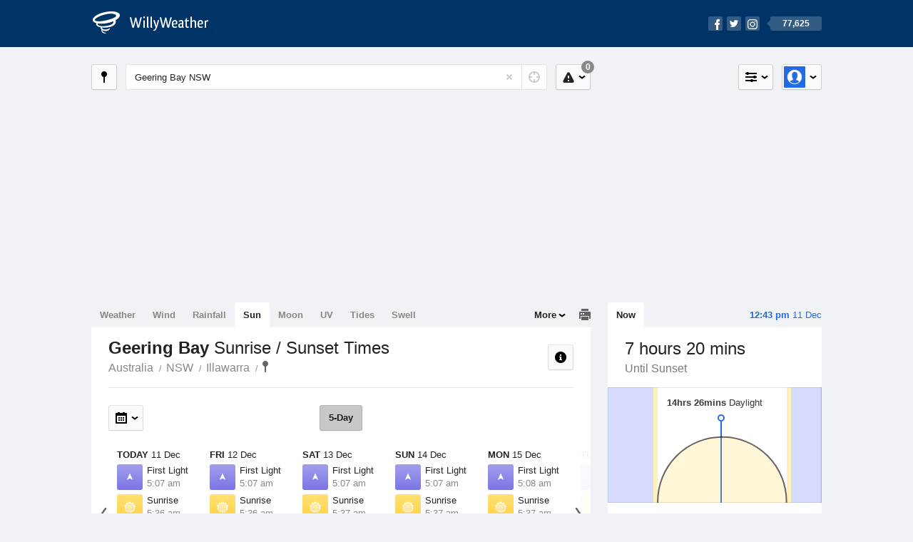

--- FILE ---
content_type: text/html; charset=UTF-8
request_url: https://sunrisesunset.willyweather.com.au/nsw/illawarra/geering-bay.html
body_size: 6460
content:
<!doctype html><html lang="en"><head><meta charset="utf-8"><meta name="apple-itunes-app" content="app-id=592978502, app-argument=https://itunes.apple.com/au/app/weather-by-willyweather/id592978502?mt=8&amp;uo=4&amp;at=11lMKC%22"><meta property="og:url" content="https://sunrisesunset.willyweather.com.au/nsw/illawarra/geering-bay.html"><link rel="canonical" href="https://sunrisesunset.willyweather.com.au/nsw/illawarra/geering-bay.html"/><meta name="description" content="Sunrise / Sunset times Geering Bay. With first light and last light times, and a graphical view of local daylight hours"/><meta property="og:image" content="https://cdnres.willyweather.com.au/images/facebook.png"><meta property="og:image:secure_url" content="https://cdnres.willyweather.com.au/images/facebook.png"><link href="https://cdnres.willyweather.com.au/compiled/location.1.44.11.css" rel="stylesheet"><meta name="viewport" content="width=device-width,minimum-scale=1.0,maximum-scale=1.0"><link href="https://cdnres.willyweather.com.au/compiled/queries.1.44.11.css" rel="stylesheet"><link href="https://cdnres.willyweather.com.au/images/icons/apple-touch-icon-76.png" sizes="76x76" rel="apple-touch-icon-precomposed"><link href="https://cdnres.willyweather.com.au/images/icons/apple-touch-icon-120.png" sizes="120x120" rel="apple-touch-icon-precomposed"><link href="https://cdnres.willyweather.com.au/images/icons/apple-touch-icon-152.png" sizes="152x152" rel="apple-touch-icon-precomposed"><link href="https://cdnres.willyweather.com.au/images/icons/apple-touch-icon-180.png" sizes="180x180" rel="apple-touch-icon-precomposed"><link href="https://cdnres.willyweather.com.au/images/icons/favicon.ico" rel="icon"><script>
            ww = {data: {}};
            ww.isPrem = true ;
                            ww.weatherType = {code: 'sunrisesunset'};
                    </script><script>
    ww.utcTimestamp = 1765417383000;
    ww.pageType = 'location';
    ww.cdn1Url = 'https://cdnres.willyweather.com.au';
    ww.location = {"id":26961,"name":"Geering Bay","postcode":"","lat":-34.7357,"lng":150.8374,"state":"NSW","region":"Illawarra","typeId":6,"timeZoneOffset":39600};
    ww.data.weatherTargeting = {"obsWind":22,"obsTemp":20,"rainLstHr":0,"rainToday":0,"precisNextHr":"chance-shower-cloud","swellMorn1":1,"swellAftr1":1,"swellMorn2":1,"swellAftr2":1,"windMorn1":23,"windAftr1":23,"windMorn2":18,"windAftr2":24,"precis1":"chance-shower-cloud","precis2":"chance-thunderstorm-showers","minTemp1":17,"maxTemp1":22,"minTemp2":18,"maxTemp2":22,"maxUv1":11,"maxUv2":11}</script><script>
            var gaDim = {pageType: ww.pageType};
            if (ww.weatherType) gaDim.weatherType = ww.weatherType.code;
            if (ww.location) {
                if (ww.location.state) gaDim.state = ww.location.state;
                if (ww.location.region) gaDim.region = ww.location.region;
                if (ww.location.name) {
                    gaDim.name = ww.location.name;
                    gaDim.postcode = ww.location.postcode;
                    gaDim.locationType = ww.location.typeId.toString();
                }
            }

            dataLayer = [gaDim];
        </script><title>Geering Bay Sunrise / Sunset Times, NSW  - WillyWeather</title></head><body class="sunrisesunset-view location-view minimal" data-locale="en_AU"><script>(function(w,d,s,l,i){w[l]=w[l]||[];w[l].push({'gtm.start':
                new Date().getTime(),event:'gtm.js'});var f=d.getElementsByTagName(s)[0],
                j=d.createElement(s),dl=l!='dataLayer'?'&l='+l:'';j.async=true;j.src=
                '//www.googletagmanager.com/gtm.js?id='+i+dl;f.parentNode.insertBefore(j,f);
            })(window,document,'script','dataLayer','GTM-54MN4R');
        </script><header class="super-header"><section class="hero-bar"><a href="/" class="logo" aria-label="WillyWeather Logo"><i class="icon"></i><span>WillyWeather</span></a><nav class="fly-out social"><a data-hint="Follow Us"><span class="count">77,625</span><i class="facebook"></i><i class="twitter"></i><i class="instagram"></i></a><div class="fly-out-contents"></div></nav></section></header><section class="wrapper"><div class="global-tools"><nav class="fly-out measurements"><a class="cycle button" data-hint="Cycle Units" >&nbsp;&nbsp;</a><a class="button" data-hint="Unit Settings"><i class="icon"></i></a><div class="fly-out-contents"><header><h2>Unit Settings</h2><h3>Measurement preferences are saved</h3></header><ul><li><select name="t" data-weathertype="weather" data-labels="&deg;C,&deg;F"><option selected value="c">Celsius</option><option value="f">Fahrenheit</option></select><label>Temperature</label></li><li><select name="rpm" data-weathertype="rainfall" data-labels="mm,in,pts"><option selected value="mm">mm</option><option value="in">inches</option><option value="pts">points</option></select><label>Rainfall</label></li><li><select name="sh" data-weathertype="swell" data-labels="m,ft"><option selected value="m">metres</option><option value="ft">feet</option></select><label>Swell Height</label></li><li><select name="th" data-weathertype="tides" data-labels="m,ft"><option selected value="m">metres</option><option value="ft">feet</option></select><label>Tide Height</label></li><li><select name="ws" data-weathertype="wind" data-labels="km/h,mph,m/s,knots"><option selected value="km/h">km/h</option><option value="mph">mph</option><option value="m/s">m/s</option><option value="knots">knots</option></select><label>Wind Speed</label></li><li><select name="d"><option selected value="km">kilometres</option><option value="miles">miles</option></select><label>Distance</label></li><li><select name="p"><option value="hpa">hPa</option><option value="mmhg">mmHg</option><option value="inhg">inHg</option><option value="psi">psi</option><option value="millibars">millibars</option></select><label>Pressure</label></li><li><select name="rh" data-labels="m,ft"><option selected value="m">metres</option><option value="ft">feet</option></select><label>River Height</label></li></ul></div></nav><nav class="fly-out account"><a class="button" data-hint="Account"><img src="https://cdnres.willyweather.com.au/images/gravatar.png" width="30" height="30" alt="Profile Picture"></a><div class="fly-out-contents"></div></nav></div><section class="location-bar"><a class="button close-locations" data-hint="View Locations Map" data-closest-station-modal-trigger data-closest-point-modal-mode="locations"><i class="icon"></i></a><form method="get" action="/search/search.html" class="search empty" autocomplete="off"><input type="search" name="query" placeholder="Enter Location or Postcode" value="Geering Bay NSW" aria-label="Enter Location or Postcode"><a class="current-location" data-hint="Use Current Location"><span class="icon"></span></a><i class="activity-indicator"></i><button type="reset" aria-label="Reset"></button><div class="fly-out-contents results"></div></form><nav class="fly-out warnings"><a data-hint="Warnings" class="button"><i class="icon"><b class="badge">0</b></i></a><div class="fly-out-contents"></div><script>
        ww.data.warningsSummary = {areaType: 'location', id: 26961};
    </script></nav></section><figure class="ad ad-billboard" data-ad-type="billboard"></figure><section class="content"><aside class="secondary-focus"><time class="location-time"><strong class="time"></strong>&nbsp;<span class="date"></span></time><nav class="tabs"><section><a class="current"  data-target="sun-arc">Now</a></section></nav><section class="block sun-arc"><header><h1 data-days=" days" data-day=" day" data-hrs=" hours" data-hr=" hour" data-mins=" mins" data-min=" min"></h1><h2 data-first="Until First Light" data-rise="Until Sunrise" data-set="Until Sunset" data-last="Last Light"></h2></header><figure><span class="daylight-hours"><strong data-days=" days" data-day=" day" data-hrs="hrs" data-hr="hr" data-mins="mins" data-min="min"></strong> Daylight
        </span></figure><ul class="icon-list static stacked"><li class="sunrise"><i class="icon"></i><h3>Sunrise</h3><span></span></li><li class="sunset"><i class="icon"></i><h3>Sunset</h3><span></span></li></ul><script>
        ww.data.graph = {"forecastGraphs":{"sunrisesunset":{"dataConfig":{"series":{"config":{"id":"sunrisesunset","lineFill":true,"lineRenderer":"StraightLineRenderer","showPoints":false,"pointRenderer":"SunriseSunsetPointRenderer","pointFormatter":"SunriseSunsetPointFormatter"},"yAxisDataMin":null,"yAxisDataMax":null,"yAxisMin":null,"yAxisMax":null,"groups":[{"dateTime":1765411200,"points":[{"x":1765429637,"description":"First Light","type":"first-light"},{"x":1765431395,"description":"Sunrise","type":"sunrise"},{"x":1765483381,"description":"Sunset","type":"sunset"},{"x":1765485139,"description":"Last Light","type":"last-light"}]},{"dateTime":1765497600,"points":[{"x":1765516046,"description":"First Light","type":"first-light"},{"x":1765517806,"description":"Sunrise","type":"sunrise"},{"x":1765569825,"description":"Sunset","type":"sunset"},{"x":1765571585,"description":"Last Light","type":"last-light"}]},{"dateTime":1765584000,"points":[{"x":1765602458,"description":"First Light","type":"first-light"},{"x":1765604220,"description":"Sunrise","type":"sunrise"},{"x":1765656268,"description":"Sunset","type":"sunset"},{"x":1765658029,"description":"Last Light","type":"last-light"}]},{"dateTime":1765670400,"points":[{"x":1765688872,"description":"First Light","type":"first-light"},{"x":1765690635,"description":"Sunrise","type":"sunrise"},{"x":1765742709,"description":"Sunset","type":"sunset"},{"x":1765744472,"description":"Last Light","type":"last-light"}]},{"dateTime":1765756800,"points":[{"x":1765775288,"description":"First Light","type":"first-light"},{"x":1765777052,"description":"Sunrise","type":"sunrise"},{"x":1765829149,"description":"Sunset","type":"sunset"},{"x":1765830914,"description":"Last Light","type":"last-light"}]},{"dateTime":1765843200,"points":[{"x":1765861706,"description":"First Light","type":"first-light"},{"x":1765863471,"description":"Sunrise","type":"sunrise"},{"x":1765915588,"description":"Sunset","type":"sunset"},{"x":1765917354,"description":"Last Light","type":"last-light"}]},{"dateTime":1765929600,"points":[{"x":1765948125,"description":"First Light","type":"first-light"},{"x":1765949892,"description":"Sunrise","type":"sunrise"},{"x":1766002026,"description":"Sunset","type":"sunset"},{"x":1766003792,"description":"Last Light","type":"last-light"}]}],"controlPoints":{"pre":null,"post":null},"controlPoint":null},"xAxisMin":1765411200,"xAxisMax":1766015999},"carousel":{"size":1096,"start":711}}},"location":{"id":26961,"name":"Geering Bay","displayName":"Geering Bay","region":"Illawarra","state":"NSW","postcode":"","timeZone":"Australia\/Sydney","timeZoneOffset":39600,"lat":-34.7357,"lng":150.8374,"typeId":6,"distance":null,"dataMappings":{"regionPrecis":"region_precis-bom-town-daily-nsw_pw006","marineRegionPrecis":"region_precis-bom-marine-daily-nsw_mw003","fireRegionPrecis":"fire_region_precis-bom-town-daily-nsw_fw005","mapOverlays":{"1":{"id":3,"name":"Wollongong (Appin)"},"5":{"id":3,"name":"Wollongong (Appin)"},"3":{"id":0,"name":"National"},"4":{"id":78,"name":"National"},"100":{"id":80,"name":"National"}},"cameras":null,"statistics":{"temperature":{"id":367,"distance":9},"rainfall":{"id":367,"distance":9},"wind":{"id":367,"distance":9}}}}};
    </script></section><figure class="ad block ad-mrec ad-mrec1" data-ad-type="mrec1"><a class="cta nudge" href="https://www.willyweather.com.au/account/register.html">Get WillyWeather+ to remove ads</a></figure><section class="block news"><header><a class="cta" href="//www.willyweather.com.au/news.html">All News</a><h2>Australia Weather News</h2></header><ul><li><a href="//www.willyweather.com.au/news/205270/bureau+of+meteorology+makes+major+changes+to+%2496.5m+website+after+refresh+backlash.html" data-image="https://cdnmaps.willyweather.com.au/news/106128956.jpg"><time>        43m ago</time>
                                        Bureau of Meteorology makes major changes to $96.5m website after refresh backlash
                                                                                    <p>The Bureau of Meteorology has updated the rain radar, temperature information and warning displays on its new website in response to public feedback.</p></a></li><li><a href="//www.willyweather.com.au/news/205271/tasmania%27s+bushfires+may+be+an+indication+of+what%27s+to+come+this+summer.html"><time>        6h ago</time>
                                        Tasmania&#039;s bushfires may be an indication of what&#039;s to come this summer
                                                                            </a></li><li><a href="//www.willyweather.com.au/news/205272/widespread+rain+across+nsw+to+reduce+threat+of+bushfires+leading+up+to+christmas.html"><time>        1d ago</time>
                                        Widespread rain across NSW to reduce threat of bushfires leading up to Christmas
                                                                            </a></li></ul></section><section class="block trends" data-expanding-module="trends"><header><a class="cta toggle" data-view-more-button data-view-more-text="View More" data-view-less-text="View Less">View More</a><h2>Trending Locations</h2></header><ul><li><a href="https://sunrisesunset.willyweather.com.au/vic/melbourne/melbourne.html">
                                        Melbourne, VIC 3000                </a></li><li><a href="https://sunrisesunset.willyweather.com.au/wa/perth/perth.html">
                                        Perth, WA 6000                </a></li><li><a href="https://sunrisesunset.willyweather.com.au/nsw/sydney/sydney.html">
                                        Sydney, NSW 2000                </a></li><li class="secondary hidden"><a href="https://sunrisesunset.willyweather.com.au/sa/adelaide/adelaide.html">
                                        Adelaide, SA 5000                </a></li><li class="secondary hidden"><a href="https://sunrisesunset.willyweather.com.au/qld/brisbane/brisbane.html">
                                        Brisbane, QLD 4000                </a></li></ul></section></aside><main class="primary-focus"><nav class="tabs"><section class="primary-tabs"><a href="//www.willyweather.com.au/nsw/illawarra/geering-bay.html">Weather</a><a href="//wind.willyweather.com.au/nsw/illawarra/geering-bay.html">Wind</a><a href="//rainfall.willyweather.com.au/nsw/illawarra/geering-bay.html">Rainfall</a><a href="//sunrisesunset.willyweather.com.au/nsw/illawarra/geering-bay.html">Sun</a><a href="//moonphases.willyweather.com.au/nsw/illawarra/geering-bay.html">Moon</a><a href="//uv.willyweather.com.au/nsw/illawarra/geering-bay.html">UV</a><a href="//tides.willyweather.com.au/nsw/illawarra/geering-bay.html">Tides</a><a href="//swell.willyweather.com.au/nsw/illawarra/geering-bay.html">Swell</a></section><a class="print-tool" data-hint="Printable Overview" data-modal="overview"></a><section class="more-tabs fly-out"><a>More</a><div class="fly-out-contents"><ul><li class="hidden" data-hidden="1"><a href="//www.willyweather.com.au/nsw/illawarra/geering-bay.html">Weather</a></li><li class="hidden" data-hidden="1"><a href="//wind.willyweather.com.au/nsw/illawarra/geering-bay.html">Wind</a></li><li class="hidden" data-hidden="1"><a href="//rainfall.willyweather.com.au/nsw/illawarra/geering-bay.html">Rainfall</a></li><li class="hidden" data-hidden="1"><a href="//sunrisesunset.willyweather.com.au/nsw/illawarra/geering-bay.html">Sun</a></li><li class="hidden" data-hidden="1"><a href="//moonphases.willyweather.com.au/nsw/illawarra/geering-bay.html">Moon</a></li><li class="hidden" data-hidden="1"><a href="//uv.willyweather.com.au/nsw/illawarra/geering-bay.html">UV</a></li><li class="hidden" data-hidden="1"><a href="//tides.willyweather.com.au/nsw/illawarra/geering-bay.html">Tides</a></li><li class="hidden" data-hidden="1"><a href="//swell.willyweather.com.au/nsw/illawarra/geering-bay.html">Swell</a></li><li><a href="//www.willyweather.com.au/cameras.html" data-link="cameras" >Cameras</a></li><li><a href="//www.willyweather.com.au/climate/weather-stations.html" data-link="weather-stations">Weather Stations</a></li><li><a href="//www.willyweather.com.au/news.html">Weather News</a></li><li><a href="//www.willyweather.com.au/warnings.html">Warnings</a></li><li><a href="//www.willyweather.com.au/maps.html" data-link="maps">Maps</a></li><li><a href="//www.willyweather.com.au/graphs.html" data-link="graphs">Graphs</a></li></ul></div></section></nav><article class="view"><header class="view-header"><nav class="tools stacked-buttons"><a class="button help-info" data-hint="Help and Info"><i class="icon"></i></a></nav><h1>Geering Bay        <em> Sunrise / Sunset Times</em></h1><ul class="breadcrumbs"><li><a href="/">Australia</a></li><li><a href="/nsw.html">NSW</a></li><li><a href="/nsw/illawarra.html">Illawarra</a></li><li class="final-point"><a href="/nsw/illawarra/geering-bay.html">Geering Bay</a></li></ul></header><nav class="sub-tabs"><a class="button current">5-Day</a></nav><div class="extra-tools"><section><nav class="fly-out jump-to-date hidden"><a class="button" data-hint="Jump to Date"><i class="icon"></i></a><div class="fly-out-contents"><form action=""><fieldset><label for="jump-to-date-input">
                            Jump to Date
                        </label><input id="jump-to-date-input" type="date"><button class="confirm-btn button">
                            Confirm
                        </button></fieldset></form></div></nav></section><section><a data-hint="Go to Current Time" class="button current-time hidden"><i class="icon"></i></a></section></div><section class="forecast"><div class="scroll-view back forward"><ul><li class="day"><time datetime="2025-12-11"><strong>Today</strong> 11 Dec</time><ul class="icon-list static"><li class="first-light"><i class="icon"></i><h3>First Light</h3><span>5:07 am</span></li><li class="sunrise"><i class="icon"></i><h3>Sunrise</h3><span>5:36 am</span></li><li class="sunset"><i class="icon"></i><h3>Sunset</h3><span>8:03 pm</span></li><li class="last-light"><i class="icon"></i><h3>Last Light</h3><span>8:32 pm</span></li></ul></li><li class="day"><time datetime="2025-12-12"><strong>Fri</strong> 12 Dec</time><ul class="icon-list static"><li class="first-light"><i class="icon"></i><h3>First Light</h3><span>5:07 am</span></li><li class="sunrise"><i class="icon"></i><h3>Sunrise</h3><span>5:36 am</span></li><li class="sunset"><i class="icon"></i><h3>Sunset</h3><span>8:03 pm</span></li><li class="last-light"><i class="icon"></i><h3>Last Light</h3><span>8:33 pm</span></li></ul></li><li class="day"><time datetime="2025-12-13"><strong>Sat</strong> 13 Dec</time><ul class="icon-list static"><li class="first-light"><i class="icon"></i><h3>First Light</h3><span>5:07 am</span></li><li class="sunrise"><i class="icon"></i><h3>Sunrise</h3><span>5:37 am</span></li><li class="sunset"><i class="icon"></i><h3>Sunset</h3><span>8:04 pm</span></li><li class="last-light"><i class="icon"></i><h3>Last Light</h3><span>8:33 pm</span></li></ul></li><li class="day"><time datetime="2025-12-14"><strong>Sun</strong> 14 Dec</time><ul class="icon-list static"><li class="first-light"><i class="icon"></i><h3>First Light</h3><span>5:07 am</span></li><li class="sunrise"><i class="icon"></i><h3>Sunrise</h3><span>5:37 am</span></li><li class="sunset"><i class="icon"></i><h3>Sunset</h3><span>8:05 pm</span></li><li class="last-light"><i class="icon"></i><h3>Last Light</h3><span>8:34 pm</span></li></ul></li><li class="day"><time datetime="2025-12-15"><strong>Mon</strong> 15 Dec</time><ul class="icon-list static"><li class="first-light"><i class="icon"></i><h3>First Light</h3><span>5:08 am</span></li><li class="sunrise"><i class="icon"></i><h3>Sunrise</h3><span>5:37 am</span></li><li class="sunset"><i class="icon"></i><h3>Sunset</h3><span>8:05 pm</span></li><li class="last-light"><i class="icon"></i><h3>Last Light</h3><span>8:35 pm</span></li></ul></li><li class="day"><time datetime="2025-12-16"><strong>Tue</strong> 16 Dec</time><ul class="icon-list static"><li class="first-light"><i class="icon"></i><h3>First Light</h3><span>5:08 am</span></li><li class="sunrise"><i class="icon"></i><h3>Sunrise</h3><span>5:37 am</span></li><li class="sunset"><i class="icon"></i><h3>Sunset</h3><span>8:06 pm</span></li><li class="last-light"><i class="icon"></i><h3>Last Light</h3><span>8:35 pm</span></li></ul></li><li class="day"><time datetime="2025-12-17"><strong>Wed</strong> 17 Dec</time><ul class="icon-list static"><li class="first-light"><i class="icon"></i><h3>First Light</h3><span>5:08 am</span></li><li class="sunrise"><i class="icon"></i><h3>Sunrise</h3><span>5:38 am</span></li><li class="sunset"><i class="icon"></i><h3>Sunset</h3><span>8:07 pm</span></li><li class="last-light"><i class="icon"></i><h3>Last Light</h3><span>8:36 pm</span></li></ul></li></ul><nav class="flippers ghosted"><a class="back"></a><a class="forward"></a></nav></div><script>
        ww.data.sunForecast = {location: ww.location, carousel: {"size":1096,"start":711}, startDate: '2025-12-11'}
    </script></section><small class="update-stamp"><strong>Geering Bay</strong> Sun forecast calculated mathematically.</time></small><section class="stats-summary block"><h2><strong>Geering Bay</strong> Sun Times Statistics</h2><div class="graph-thumb"><h3>Daylight Hours</h3><figure class="graph-sun-times"></figure></div><div class="graph-thumb"><h3>Solar Events</h3><nav class="sub-tabs full"><a class="button current" data-target="equinox">Equinox</a><a class="button" data-target="solstice">Solstice</a><a class="button" data-target="eclipses">Eclipses</a></nav><ul class="icon-list static"><li class="autumnal-equinox equinox"><span><i class="icon"></i><h3>Autumnal Equinox <em>Day/Night Nearly Equal</em></h3><span>21 March, 2026</span></span></li><li class="spring-equinox equinox"><span><i class="icon"></i><h3>Spring Equinox <em>Day/Night Nearly Equal</em></h3><span>23 September, 2026</span></span></li><li class="winter-solstice solstice hidden"><span><i class="icon"></i><h3>Winter Solstice <em>Shortest Day</em></h3><span>21 June, 2026</span></span></li><li class="summer-solstice solstice hidden"><span><i class="icon"></i><h3>Summer Solstice <em>Longest Day</em></h3><span>22 December, 2025</span></span></li><li class="partial-eclipse eclipses hidden"><span><i class="icon"></i><h3>Next Partial Solar Eclipse</h3><span>22 July, 2028 12:28-1:18 pm</span></span></li><li class="total-eclipse eclipses hidden"><span><i class="icon"></i><h3>Next Total Solar Eclipse</h3><span>-</span></span></li><li class="annular-eclipse eclipses hidden"><span><i class="icon"></i><h3>Next Annular Solar Eclipse <em>Ring of Fire</em></h3><span>21 May, 2031 3:47-3:51 pm</span></span></li></ul></div><script>
        ww.data.climateGraph = {"series":[{"type":"columnrange","data":[{"x":0,"low":228,"high":1078,"lowTooltip":"Sunset 8:11pm","highTooltip":"Sunrise 6:01am"},{"x":1,"low":248,"high":1049,"lowTooltip":"Sunset 7:51pm","highTooltip":"Sunrise 6:30am"},{"x":2,"low":285,"high":1023,"lowTooltip":"Sunset 7:14pm","highTooltip":"Sunrise 6:56am"},{"x":3,"low":378,"high":1051,"lowTooltip":"Sunset 5:41pm","highTooltip":"Sunrise 6:28am"},{"x":4,"low":416,"high":1035,"lowTooltip":"Sunset 5:03pm","highTooltip":"Sunrise 6:44am"},{"x":5,"low":426,"high":1018,"lowTooltip":"Sunset 4:53pm","highTooltip":"Sunrise 7:01am"},{"x":6,"low":414,"high":1019,"lowTooltip":"Sunset 5:05pm","highTooltip":"Sunrise 7:00am"},{"x":7,"low":393,"high":1044,"lowTooltip":"Sunset 5:26pm","highTooltip":"Sunrise 6:35am"},{"x":8,"low":371,"high":1084,"lowTooltip":"Sunset 5:48pm","highTooltip":"Sunrise 5:55am"},{"x":9,"low":293,"high":1071,"lowTooltip":"Sunset 7:06pm","highTooltip":"Sunrise 6:08am"},{"x":10,"low":259,"high":1095,"lowTooltip":"Sunset 7:40pm","highTooltip":"Sunrise 5:44am"},{"x":11,"low":233,"high":1100,"lowTooltip":"Sunset 8:06pm","highTooltip":"Sunrise 5:39am"}]}],"min":0,"max":1440,"currentMonth":12};
    </script></section><figure class="ad block ad-mrec ad-mrec3" data-ad-type="mrec3"><a class="cta nudge" href="https://www.willyweather.com.au/account/register.html">Get WillyWeather+ to remove ads</a></figure></article></main></section><footer class="super-footer"><section><h6>Data Sources</h6><ul><li><small>Weather information based on data supplied by the <em>Bureau of Meteorology</em> and <a href="https://www.willyweather.com.au/terms.html#data-disclaimer" class="cta">other sources</a></small></li><li><small>&copy; 2025 WillyWeather</small></li></ul></section><section><h6>Apps</h6><ul><li class="iphone-app"><a href="https://www.willyweather.com.au/info/ios.html">iPhone App</a></li><li class="android-app"><a href="https://www.willyweather.com.au/info/android.html">Android App</a></li></ul></section><section><h6>Products</h6><ul><li><a href="https://www.willyweather.com.au/account/register.html">Accounts</a></li><li><a href="https://www.willyweather.com.au/widget/create.html">Website Widgets</a></li><li><a href="https://www.willyweather.com.au/info/widget/warning.html">Website Warnings</a></li><li><a href="https://www.willyweather.com.au/advertising.html">Advertising</a></li><li><a href="https://www.willyweather.com.au/info/api.html">Public API</a></li></ul></section><section><h6>WillyWeather <em>1.44.11</em></h6><ul><li class="important"><a href="https://www.willyweather.com.au/terms.html">Terms and Conditions</a></li><li class="important"><a data-site-view="" data-desktop="Desktop Site" data-mobile="Mobile Site"></a></li></ul></section><section class="contact"><h6>Contact</h6><ul><li><a href="https://www.facebook.com/willyweather">Facebook</a></li><li><a href="https://twitter.com/WillyWeather">Twitter</a></li><li class="important"><a class="contact-us">Contact Us</a></li></ul></section></footer></section><figure class='custom-master hidden'></figure><script>
            function loadScripts() {
                var element = document.createElement('script');
                element.src = 'https://cdnres.willyweather.com.au/compiled/location.1.44.11.js';
                document.body.appendChild(element);
            }
            if (window.addEventListener)
                window.addEventListener('load', loadScripts, false);
            else if (window.attachEvent)
                window.attachEvent('onload', loadScripts);
            else
                window.onload = loadScripts;
        </script><script type="text/javascript" src="https://cdnres.willyweather.com.au/ads.js?" async></script><script defer data-domain="willyweather.com.au" src="https://plausible.io/js/script.js"></script></body></html>

--- FILE ---
content_type: application/javascript
request_url: https://cdnres.willyweather.com.au/ads.js?
body_size: -265
content:
var e=document.createElement('div');
e.id='willyweather-ad-block-checker';
e.style.display='none';
document.body.appendChild(e);